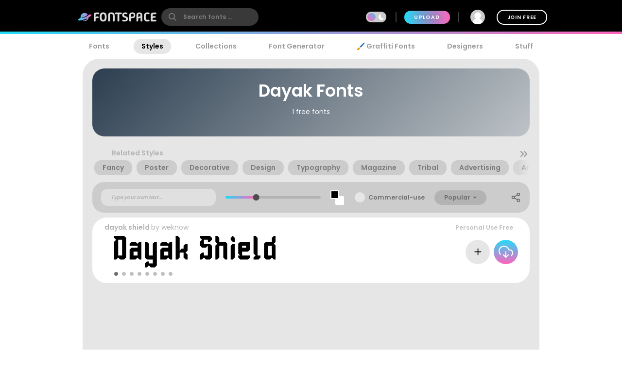

--- FILE ---
content_type: text/plain;charset=UTF-8
request_url: https://c.pub.network/v2/c
body_size: -113
content:
f7da9c35-227b-4580-9325-9e4a92eaf700